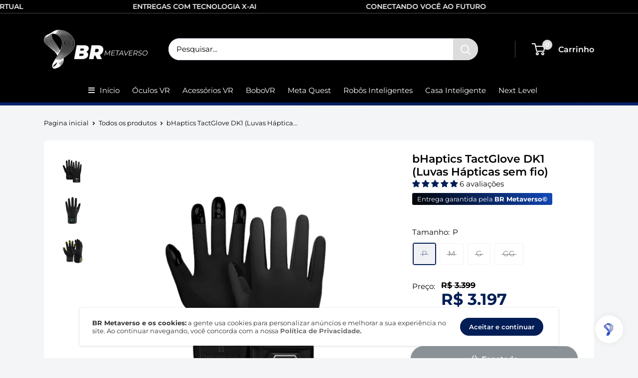

--- FILE ---
content_type: text/css
request_url: https://lojabrmetaverso.com.br/cdn/shop/t/19/assets/custom.css?v=136762485743332961421741881689
body_size: 1410
content:
#badges-product{display:flex;align-items:center;justify-content:flex-start;flex-direction:column;width:100%}#badges-product p{margin:0;padding:0}#badges-product .badge{display:flex;align-items:center;width:100%}#badges-product .badge i{margin-bottom:5px;margin-right:5px;color:var(--extra)}#badges-product .badge .badge-icon{margin-right:10px;margin-top:5px;fill:var(--extra);color:var(--extra)}#badges-product .badge .badge-text{flex:1;color:var(--extra);font-size:14px;margin-bottom:5px}#badges-product .badge .badge-text .highlight-text{color:var(--extra)}.pix10 svg{fill:var(--product-on-sale-accent)}.pix10{color:var(--product-on-sale-accent)}.quantitysell{color:#000;margin-right:2px}.quantitysell{font-size:13.5px;color:var(--text-color);margin:0;line-height:1.5;font-weight:400}.verification__stamp:after{font-family:"Font Awesome 5 Free";margin:0;font-weight:900;content:"\f058";color:#0086ff}.verification__stamp{font-size:13px;position:relative;display:none;top:-2px}.quantityselll{background:var(--lancamento);color:var(--lancamentotexto);padding:2px 4px;border-radius:4px;font-weight:700;margin:0}.price-list{display:flex;flex-direction:column}.product-form .price--compare{top:-2px}.price.price--compare{order:1}.price.price--highlight{order:2}.parcelamento{order:3;margin-bottom:0}.parcelamento span{font-size:16px}.parcelamento span b{font-size:16px;color:#000}.price--highlight .product-label.product-label--on-sale{margin-left:5px;background:var(--porcento)}.product-form__payment-container{margin-top:15px}.product-meta .product-meta__label-list{display:none}.fig{fill:var(--extra);float:left;margin:5px 10px 0 0}.figt{color:var(--extra)}.figt svg{fill:var(--extra);margin-left:5px}.color-line{background:linear-gradient(to right,var(--line1) 0,var(--line2) 20%,var(--line3) 50%,var(--line4) 85%,var(--line5) 100%);height:5px;width:100%}.nav-bar__link.link{color:var(--cormenu)}.nav-bar{background:var(--fundomenu)!important}.product-block-list__item--description img{margin:0 auto!important}.nav-bar:after{content:unset!important}.highlight,.text--strong{font-weight:400;text-overflow:ellipsis;-webkit-line-clamp:2;-webkit-box-orient:vertical}.h1-sam{margin-bottom:10px;padding-bottom:0!important;color:#000;text-align:center;font-family:Samsung Sharp Sans Bold,sans-serif;font-size:38px!important;line-height:34px!important}.h2-sam{padding-top:0;padding-bottom:0!important;font-size:23px!important;font-weight:700!important;color:#000;text-align:center;font-family:"SamsungOne 700",sans-serif;line-height:normal!important;margin-bottom:10px}.section__title:after{content:"";display:flex;bottom:0;left:0;right:0;background:var(--header-accent-color);height:7px;width:120px;margin-top:-5px;border-radius:20px}.rd{display:flex;justify-content:space-between;align-items:center;margin-top:3%}button.qtyplus,button.qtyminus{width:44px;height:44px;line-height:0px;vertical-align:middle;color:#096dd9;font-weight:900;font-size:24px;border-radius:3px;background:#f9f9f9;border:1px solid #efefef;text-align:center;box-sizing:border-box;padding:0;margin:0}.qty{font-weight:600;width:90px;height:40px;text-align:center;border:none;background:#f9f9f9;border:1px solid #efefef;margin:0;cursor:default;-webkit-appearance:none;display:inline-block;vertical-align:middle}.tempofrete{border:1px solid #0000001a;border-radius:10px;padding:15px 15px 15px 18px;margin:1px 1px 30px}.product-form__add-button:before,.botaoflutuante .button--primary:before{content:"\f291";font-family:"Font Awesome 5 Free";font-weight:900;margin-right:5px}.mp_platinum{min-width:325px;max-width:100%;margin:30px auto 0}.mp_platinum li{list-style:none}.mp_platinum p{margin:5px}.ui-box-component-pdp__visible--desktop{width:100%;border-radius:8px;border:1px solid rgba(0,0,0,.1);margin:24px 0;padding:32px 16px 24px}.ui-seller-info__status-info{display:-webkit-flex;display:flex;margin-bottom:20px}.ui-seller-info__status-info__icon{margin:2px 10px 0 0;width:20px;text-align:center}.ui-pdp-color--GREEN.ui-pdp-icon{fill:#00a650}.ui-pdp-seller__status-title{font-size:16px;font-weight:600;color:#00a650;padding:0;margin:2px 0 -12px!important}.ui-seller-info__status-info__subtitle{font-size:14px;color:#0000008c;margin:5px 0 0!important}.ui-thermometer{width:100%;height:auto;margin:0;padding:0;-webkit-appearance:none;-moz-appearance:none;appearance:none;overflow:hidden;display:block;-moz-box-sizing:border-box;box-sizing:border-box;vertical-align:baseline}.ui-thermometer__level{width:20%;height:8px;margin-top:2px;-moz-box-sizing:border-box;box-sizing:border-box;float:left;border-left:6px solid #fff}.ui-thermometer__level--1{background:#fff0f0}.ui-thermometer__level--2{background:#fff5e8}.ui-thermometer__level--3{background:#fffcda}.ui-thermometer__level--4{background:#f1fdd7}.ui-thermometer[value="5"] .ui-thermometer__level--5{height:12px;margin:0;background:#00d86b}.ui-pdp-seller__reputation-info{margin-top:16px}.ui-pdp-seller__list-description{display:-webkit-flex;display:flex;justify-content:center;margin:0;padding:0}.ui-pdp-seller__item-description{display:-webkit-flex;display:flex;-webkit-flex-direction:column;flex-direction:column;-webkit-align-items:center;align-items:center;text-align:center;font-size:12px;position:relative;line-height:1;padding:8px 5px}.ui-pdp-seller__sales-description{font-size:24px;color:#000;line-height:1.2;font-weight:400;display:block}.ui-pdp-seller__text-description{margin-top:8px;line-height:1}.ui-pdp-seller__item-description:after{background:#ddd;content:"";height:91%;position:absolute;right:0;top:8%;width:1px}.ui-pdp-seller__item-description:last-of-type:after{display:none}.ui-pdp-seller__icon-description{display:inline-block;width:28px;padding-top:3px;vertical-align:top}.ui-pdp-icon,.ui-pdp-icon--shipping{fill:#00000040}.price.price--highlight,.shipping-preview-line font{font-weight:700}.loox-star:before{color:#f3c621!important}.cookie-bar__inner{color:#343131}.footer__aside-item--copyright p{margin-bottom:0}.pix10.flex{margin-top:10px;display:flex;align-items:center}.pix10.flex p{margin-bottom:0;margin-left:3px}.fretefundo{margin:18px 1px 30px;background:none;border-radius:50px;border:2px solid var(--extra);padding:10px 21px 11px 18px}@media (max-width: 640px){.fretefundo>img{height:52px}.fretefundo>p>span{font-size:10px}.fretefundo{margin-top:0}.txt-frete{font-size:10px;color:#00bd58;font-weight:700;padding:0;margin:0;margin-right:-5px!important}}.fretefundo{display:flex;flex-direction:row;justify-content:space-between;align-items:center}.ttl-frete{flex-grow:1;font-size:14px;line-height:1.6;margin-bottom:0;color:var(--text-color)}@media (min-width: 641px){.txt-frete{font-size:12px;color:#00bd58;font-weight:700;padding:0;margin:0}}.ip-frete{display:block;font-size:12px;font-weight:400;color:#00bd58}.payment-list.pd{justify-content:center;margin:20px auto 0}@media (min-width: 769px){.botaoflutuante{display:none}}@media (max-width: 768px){.botaoflutuante{position:fixed;bottom:0;background:#fff;z-index:99;width:100%;padding:5px}.botaoflutuante .button{width:100%}.rd{flex-direction:column}}@keyframes marquee{0%{transform:translate(100%)}to{transform:translate(-250%)}}#headerFixed{position:top;top:0;left:0;width:100%;height:40px;background:#000;color:#fff;z-index:3000;overflow:hidden;color:#f3f5f6}.announcement-bar__inner{box-sizing:border-box;white-space:nowrap;display:flex;align-items:center;animation-timing-function:linear;animation-iteration-count:infinite;animation-name:marquee;font-family:montserrat_n2,}@media (min-width: 769px){.announcement-bar__inner{animation-duration:28s;animation-delay:-3s}}@media (max-width: 768px){.announcement-bar__inner{animation-duration:21s;animation-delay:-3s}}
/*# sourceMappingURL=/cdn/shop/t/19/assets/custom.css.map?v=136762485743332961421741881689 */


--- FILE ---
content_type: text/javascript
request_url: https://empreender.nyc3.digitaloceanspaces.com/wcr/user_wfaqjs/64b1d5d4186bc.js?shop=brmetaverso.myshopify.com
body_size: 410
content:
var sakw_token = '64b1d5d4186bc';
var sakw_idioma = 'pt-br';
var sakw_custom_button_ativo = true;
var sakw_custom_button_icon = 'https://empreender.nyc3.digitaloceanspaces.com/wcr/user_wfaqimg/Sem%20t%C3%ADtulo66bee97e83e0d.png';
var sakw_left = false;
var sakw_btn_color = '#ffffff';
var sakw_btn_size = null;
let sakw_init_widget = document.createElement("script");
sakw_init_widget.src =
  "https://empreender.nyc3.cdn.digitaloceanspaces.com/static/SAK/widget.js";
sakw_init_widget.type = "text/javascript";
document.body.appendChild(sakw_init_widget);
console.log("Widget do Sak iniciado!");
